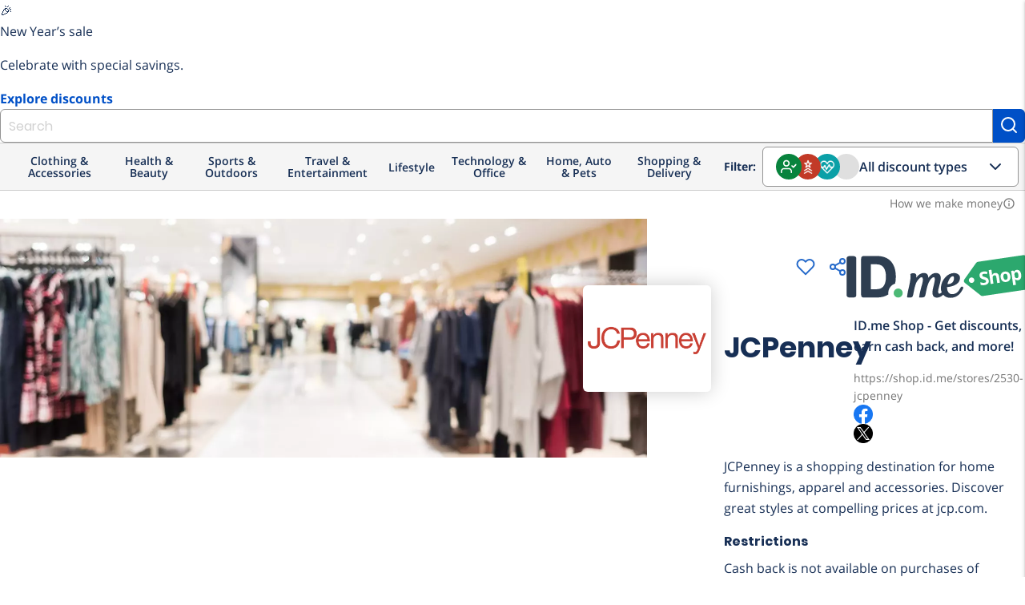

--- FILE ---
content_type: image/svg+xml
request_url: https://shop.id.me/assets/modal/brex-modal-cashback-92c89438e5cc4c1a0faa73b1d2adbee24210c3f7512d5e71e56fb73adbd6091e.svg
body_size: 161315
content:
<svg width="327" height="216" viewBox="0 0 327 216" fill="none" xmlns="http://www.w3.org/2000/svg" xmlns:xlink="http://www.w3.org/1999/xlink">
<path d="M0 51.2C0 33.2783 0 24.3175 3.48779 17.4723C6.55574 11.4511 11.4511 6.55574 17.4723 3.48779C24.3175 0 33.2783 0 51.2 0H275.8C293.722 0 302.683 0 309.528 3.48779C315.549 6.55574 320.444 11.4511 323.512 17.4723C327 24.3175 327 33.2783 327 51.2V164.177C327 182.099 327 191.059 323.512 197.905C320.444 203.926 315.549 208.821 309.528 211.889C302.683 215.377 293.722 215.377 275.8 215.377H51.2C33.2783 215.377 24.3175 215.377 17.4723 211.889C11.4511 208.821 6.55574 203.926 3.48779 197.905C0 191.059 0 182.099 0 164.177V51.2Z" fill="white"/>
<path d="M0 51.2C0 33.2783 0 24.3175 3.48779 17.4723C6.55574 11.4511 11.4511 6.55574 17.4723 3.48779C24.3175 0 33.2783 0 51.2 0H275.8C293.722 0 302.683 0 309.528 3.48779C315.549 6.55574 320.444 11.4511 323.512 17.4723C327 24.3175 327 33.2783 327 51.2V164.177C327 182.099 327 191.059 323.512 197.905C320.444 203.926 315.549 208.821 309.528 211.889C302.683 215.377 293.722 215.377 275.8 215.377H51.2C33.2783 215.377 24.3175 215.377 17.4723 211.889C11.4511 208.821 6.55574 203.926 3.48779 197.905C0 191.059 0 182.099 0 164.177V51.2Z" fill="url(#pattern0_8353_135)"/>
<defs>
<pattern id="pattern0_8353_135" patternContentUnits="objectBoundingBox" width="1" height="1">
<use xlink:href="#image0_8353_135" transform="matrix(0.000913516 0 0 0.00138696 0.0615123 0)"/>
</pattern>
<image id="image0_8353_135" width="960" height="721" preserveAspectRatio="none" xlink:href="[data-uri]"/>
</defs>
</svg>
